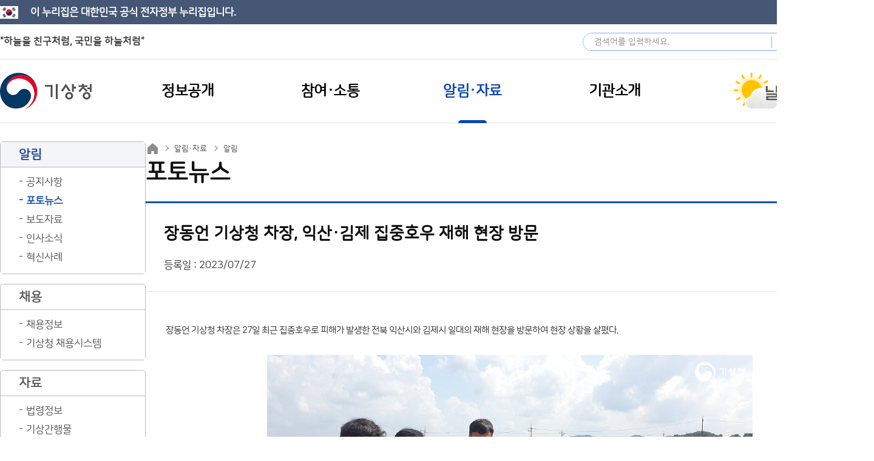

--- FILE ---
content_type: text/html;charset=utf-8
request_url: https://www.kma.go.kr/kma/news/photo.jsp?bid=focus&mode=view&num=1645&page=5&&field1=&text1=&field2=&text2=&field3=&text3=&field4=&text4=&field5=&text5=&field6=&text6=&field7=&text7=&field8=&text8=&field9=&text9=&field10=&text10=&field11=&text11=
body_size: 17004
content:










<!DOCTYPE html>

<html lang="ko">
<head>
<meta charset="utf-8">
<meta http-equiv="X-UA-Compatible" content="IE=edge">
<meta name="format-detection" content="telephone=no, address=no, email=no">
<meta name="viewport" content="width=device-width, user-scalable=yes">
<meta name="robots" content="all">
<meta name="keywords" content="기상청-주요업무, 정보공개, 국민참여, 디지털간행물, 기상청뉴스, 기관소개 안내">
<meta name="description" content="기상청-주요업무, 정보공개, 국민참여, 디지털간행물, 기상청뉴스, 기관소개 안내">
<meta name="author" content="기상청">
<meta name="classification" content="기상청">



	



<title>알림·자료 > 알림 > 포토뉴스 > 상세</title>

<link rel="apple-touch-icon-precomposed" href="/kma/resources/images/common/favicon.ico">
<link rel="shortcut icon" href="/kma/resources/images/common/favicon.ico">

<link rel="stylesheet" type="text/css" href="/kma/resources/css/jquery-ui.css">
<link rel="stylesheet" type="text/css" href="/kma/resources/css/common.css">
<link rel="stylesheet" type="text/css" href="/kma/resources/css/media.css">
<!--[if IE 7]><link rel="stylesheet" type="text/css" href="/kma/resources/css/ie7.css" /><![endif]-->
<!--[if IE 8]><link rel="stylesheet" type="text/css" href="/kma/resources/css/ie8.css" /><![endif]-->
<!--[if IE 9]><link rel="stylesheet" type="text/css" href="/kma/resources/css/ie9.css" /><![endif]-->

<!-- <link rel="stylesheet" href="/kma/resources/css/swiper.css"> -->
<link rel="stylesheet" type="text/css" href="/kma/resources/css/captcha.css">

<script src="/kma/resources/js/jquery-1.11.3.min.js"></script>
<script src="/kma/resources/js/jquery-ui.js"></script>
<script src="/kma/resources/js/common.js"></script>
<script src="/kma/resources/js/clipboard.min.js"></script>
<script src="/kma/resources/js/UserScriptConf.js"></script>
<!-- START OF LOGGER TRACKING SCRIPT -->
<script src="/kma/resources/js/webstats.kma.go.kr.100004.js"></script>
<noscript><img  alt="로그" src="http://webstats.kma.go.kr/tracker.sol.tsp?u=100004&amp;js=N" width="0" height="0" /></noscript>
<!-- END OF LOGGER TRACKING SCRIPT -->
<script src="/kma/neoboard/js/comm.js"></script>

<script src="https://developers.kakao.com/sdk/js/kakao.min.js"></script>

<script>
$(function(){
	$("#container").ready(function(){
		// breadcrumbs 생성
		var html = "";
		
		
		
		
		html += "<a href=\"/kma/news/notice.jsp\">알림·자료</a>";
		
		
		
		html += "<a href=\"/kma/news/notice.jsp\">알림</a>";
		
		
		
		
		$("#container .sub_title .breadcrumbs a:first-child").after(html);
		
		// title 생성
		var titleLabel = "포토뉴스";
		
		$("#container .sub_title h3").html(titleLabel);
		
		var shareTimeOut = "";
		$('.loc_share').on('click focusout', function(e) {
			e.preventDefault();
			var expanded = $(this).attr("aria-expanded");
			if(e.type == "click"){
				if(expanded == "true"){
					$(this).attr("aria-expanded", "false");
				}else{
					$(this).attr("aria-expanded", "true");
				}
				$('.loc_box .share_box').toggle();
			}else if(e.type == "focusout"){
				shareTimeOut = setTimeout(function() {
					$('.loc_box .share_box').hide();
					$('.loc_share').attr("aria-expanded", "true");
				}, 100);
			}
		});
		$('.loc_box .share_box .inbox').on('focusin focusout', function(e) {
			if(e.type == "focusin"){
				clearTimeout(shareTimeOut);
			}else if(e.type == "focusout"){
				shareTimeOut = setTimeout(function() {
					$('.loc_box .share_box').toggle();
					$('.loc_share').attr("aria-expanded", "true");
				}, 100);
			}
		});
		$('.tt.clipboard').attr('data-clipboard-text', window.location.href);
		var clipboard = new ClipboardJS('.tt.clipboard');
		clipboard.on('success', function(e) { alert('주소가 복사되었습니다.')});
		clipboard.on('error', function(e) {});
		
		/* 개발서버 KaKao init 중지 */
		Kakao.init('2e1186b8d91f899fa948ec951d8642ed');
		function kakaoSendLink(title, url) {
			Kakao.Link.sendDefault({
				objectType: 'feed',
				content: {
					title: title,
					description: '기상청',
					imageUrl: 'https://www.kma.go.kr/iphone-shortcut.png',
					imageWidth:1200,
					imageHeight:675,
					link: {
						mobileWebUrl: url,
						webUrl: url
					}
				},
				buttons: [
				{
					title: '자세히 보기',
					link: {
					mobileWebUrl: url,
					webUrl: url
					}
				}
				]
			});
		}
	
		$('.loc_box .share_box > .inbox > a').on('click', function(e) {
			e.preventDefault();
			shareTo($(this).attr('data-to'));
		});
		function shareTo(type) {
			var title = document.title;
			var url = window.location.href;
			if(type == "facebook") {
				window.open('https://www.facebook.com/sharer/sharer.php?u=' + encodeURI(url));	
			} else if(type == "X") {
				
				window.open('https://x.com/intent/tweet?text=' + title + '&url=' + encodeURI(url));	
			} else if(type == "kakao") {
				kakaoSendLink(title, url);
			}
		}
		
		new ClipboardJS('.btn');
		$('.ham li').removeClass('open on');
		$('.ham li > ul').hide();
		
		// 햄버거 메뉴 오픈
		
		
		$("li.000000002453").addClass("on open");
		
		
		
		$("li.000000002454").addClass("on open");
		$("li.000000002454").parent().show();
		
		
		
		$("li.000000002456").parent().show();
		$(".ham.mobile a").removeClass("active");$("li.000000002456").find("a").addClass("active");
		
		
		
		
		$(".mobile_tab_wrap div").on("click", function(){
			if($(this).hasClass("active")) {
				$(this).removeClass("active");
				$(".mobile_tab_wrap ul").hide();
			}else{
				$(this).addClass("active");
				$(".mobile_tab_wrap ul").show();
			}
		});
		$("#container").removeClass("display-none");
	});
});

function do_submit(f) {
	f.submit();
}

function gotoLogin(loginUrl) {
	if (confirm("실명인증이 필요한 서비스입니다. 지금 이동하시겠습니까?")) {
		location.href = loginUrl;
	}
}

</script>

</head>
<body>
	<div id="body_wrap">
			
	
	<div class="eg-nuri-top">
		<h1>이 누리집은 대한민국 공식 전자정부 누리집입니다.</h1>
	</div>
	<div class="skip_nav">
		<a href="#gnavi">메인메뉴 바로가기</a>
		<a href="#container">본문 바로가기</a>
	</div>
	<div class="eg-wrap">
		<!-- 메인 eg-area -->
		<div class="eg-area main">
			<h1>"하늘을 친구처럼, 국민을 하늘처럼"</h1>
		</div>
		<!-- 서브 eg-area -->
		<!-- <div class="eg-area">
			<h1>이 누리집은 대한민국 공식 전자정부 누리집입니다.</h1>
		</div> -->


		<div class="option">
			<div class="sch_form_group">
				<form name="global_sch_form" action="/kma/sch/search.jsp" method="get">
					<label for="global_sch_q">검색어</label>
					<input type="text" id="global_sch_q" name="q" placeholder="검색어를 입력하세요.">
					<input type="submit" id="global_sch_go" name="go" value="검색">
				</form>
			</div>
			<div class="sel lang">
				<div>
					<a href="javascript:void(0);" class="allMenuToggle">사이트맵</a>
					<!-- 사아트맵 -->
					<div class="allMenu">
						<div class="allMenuCont">
							<ul class="allMenuList">
								
								
								<li>
									<div class="site_d1">
										<h2>정보공개</h2>
									</div>
									<div class="con">
										
										
										<div class="lh">
											<a href="javascript:void(0);" class="aml_d2" tabindex="-1">행정정보공개</a>
											<div class="wrap">
											
												<div >
												
												
												
													<a href="/kma/public/adm/system_01.jsp" class="aml_d3">정보공개제도</a>
													
													
													
													
													
													
													
													
													
													
													
													
													
													
													
													
													<ul class="aml_d4">
														
														
														<li><a href="/kma/public/adm/system_01.jsp">- 제도안내</a></li>
														
														
														
														<li><a href="/kma/public/adm/system_02.jsp">- 처리절차</a></li>
														
														
														
														<li><a href="/kma/public/adm/system_03.jsp">- 이의신청</a></li>
														
														
														
														<li><a href="/kma/public/adm/system_04.jsp">- 담당자</a></li>
														
														
														
														<li><a href="/kma/public/adm/system_05.jsp">- 수수료</a></li>
														
														
														
														<li><a href="/kma/public/adm/system_06.jsp">- 비공개정보기준</a></li>
														
														
													</ul>
													
													
												
												
												
												
												
												
												
												
												
												
												
												
												
												
												
												
												
												
												
												
												
												
												
												
												
												
												
												
												
												
												
												
												
												
												
												</div>
											
												<div class="r">
												
												
												
												
												
												
												
													<a href="/kma/public/adm/rnd.jsp" class="aml_d3">연구·용역정보</a>
													
													
													
													
													
													
													
													
													<ul class="aml_d4">
														
														
														<li><a href="/kma/public/adm/rnd.jsp">- 연구·용역정보</a></li>
														
														
														
														<li><a href="/kma/public/adm/policy_research.jsp">- 정책연구</a></li>
														
														
													</ul>
													
													
												
												
												
												
												
													<a href="/kma/public/adm/budget_02.jsp" class="aml_d3">예산·재정정보</a>
													
													
													
													
													
													
													
													
													
													
													<ul class="aml_d4">
														
														
														<li><a href="/kma/public/adm/budget_02.jsp">- 예산·결산 정보</a></li>
														
														
														
														<li><a href="/kma/public/adm/budget_03.jsp">- 월별 수입징수현황</a></li>
														
														
														
														<li><a href="/kma/public/adm/budget_04.jsp">- 월별 지출집행현황</a></li>
														
														
													</ul>
													
													
												
												
												
												
												
												
												
												
												
												
												
												
												
												
												
												
												
												
												
												
												
												
												
												
												
												
												
												</div>
											
												<div class="r">
												
												
												
												
												
												
												
												
												
												
												
												
												
												
												
													<a href="/kma/public/adm/info_list.jsp" class="aml_d3">공문서 정보</a>
													
												
												
												
												
												
													<a href="/kma/public/adm/assembly.jsp" class="aml_d3">국회 관련 정보</a>
													
												
												
												
												
												
													<a href="/kma/public/adm/data.jsp" class="aml_d3">공공데이터 개방</a>
													
												
												
												
												
												
													<a href="https://www.open.go.kr/com/main/mainView.do" class="aml_d3">행정정보공개청구</a>
													
												
												
												
												
												
													<a href="/kma/public/regulation.jsp" class="aml_d3">규제 개혁</a>
													
												
												
												
												
												
													<a href="/kma/public/activeadm_01.jsp" class="aml_d3">적극 행정</a>
													
												
												
												
												</div>
											
											</div>
										</div>
										
										
										
										<div class="lc">
											<a href="javascript:void(0);" class="aml_d2" tabindex="-1">사전정보공개</a>
											<div class="wrap">
											
												<div >
												
												
												
													<a href="/kma/public/adm/open01_01.jsp" class="aml_d3">사전공개</a>
													
													
													
													
													
													
													
													
													
													
													
													
													
													
													
													
													
													
													
													
													<ul class="aml_d4">
														
														
														<li><a href="/kma/public/adm/open01_01.jsp">- 기상정보</a></li>
														
														
														
														<li><a href="/kma/public/adm/open01_02.jsp">- 기후 통계정보</a></li>
														
														
														
														<li><a href="/kma/public/adm/open01_03.jsp">- 태풍 황사정보</a></li>
														
														
														
														<li><a href="/kma/public/adm/open01_04.jsp">- 지진 화산정보</a></li>
														
														
														
														<li><a href="/kma/public/adm/open01_05.jsp">- 기상관측정보</a></li>
														
														
														
														<li><a href="/kma/public/adm/open01_06.jsp">- 재정계약정보</a></li>
														
														
														
														<li><a href="/kma/public/adm/open01_07.jsp">- 행정감시정보</a></li>
														
														
														
														<li><a href="/kma/public/adm/open01_08.jsp">- 공공사무정보</a></li>
														
														
													</ul>
													
													
												
												
												
												
												
													<a href="/kma/public/adm/open02.jsp" class="aml_d3">사전정보공표목록</a>
													
												
												
												
												</div>
											
											</div>
										</div>
										
										
										
										<div class="lc">
											<a href="javascript:void(0);" class="aml_d2" tabindex="-1">청렴정보공개</a>
											<div class="wrap">
											
												<div >
												
												
												
													<a href="/kma/public/integrity_01.jsp" class="aml_d3">청렴자료공개</a>
													
													
													
													
													
													
													
													
													
													
													
													
													<ul class="aml_d4">
														
														
														<li><a href="/kma/public/integrity_01.jsp">- 반부패·청렴현황</a></li>
														
														
														
														<li><a href="/kma/public/integrity_02.jsp">- 감사정보</a></li>
														
														
														
														<li><a href="/kma/public/integrity_03.jsp">- 입찰·계약 현황</a></li>
														
														
														
														<li><a href="/kma/public/integrity_04.jsp">- 업무추진비</a></li>
														
														
													</ul>
													
													
												
												
												
												
												
													<a href="/kma/public/clean_policy_01.jsp" class="aml_d3">정책실명제</a>
													
													
													
													
													
													
													
													
													<ul class="aml_d4">
														
														
														<li><a href="/kma/public/clean_policy_01.jsp">- 실명제 대상 목록</a></li>
														
														
														
														<li><a href="/kma/public/clean_policy_02.jsp">- 국민신청 실명제</a></li>
														
														
													</ul>
													
													
												
												
												
												</div>
											
											</div>
										</div>
										
										
									</div>
								</li>
								
								
								
								<li>
									<div class="site_d1">
										<h2>참여·소통</h2>
									</div>
									<div class="con">
										
										
										<div class="lh">
											<a href="javascript:void(0);" class="aml_d2" tabindex="-1">참여</a>
											<div class="wrap">
											
												<div >
												
												
												
													<a href="/kma/exp/guide.jsp" class="aml_d3">체험학습</a>
													
													
													
													
													
													
													
													
													
													
													<ul class="aml_d4">
														
														
														<li><a href="/kma/exp/guide.jsp">- 체험학습 안내</a></li>
														
														
														
														<li><a href="/kma/exp/programs.jsp">- 체험학습 신청</a></li>
														
														
														
														<li><a href="/kma/exp/my_programs.jsp">- 예약확인&취소</a></li>
														
														
													</ul>
													
													
												
												
												
												
												
												
												
												
												
												
												
												
												
												
												
												
												
												
												
												</div>
											
												<div class="r">
												
												
												
												
												
												
												
													<a href="/kma/citizen/preview.jsp" class="aml_d3">기상청 견학</a>
													
													
													
													
													
													
													
													
													
													
													
													
													
													
													
													
													
													
													
													
													
												
												
												
												
												
													<a href="/kma/citizen/museum.jsp" class="aml_d3">박물관·과학관</a>
													
												
												
												
												
												
													<a href="https://www.kma.go.kr/kids/index.jsp" class="aml_d3">어린이 기상교실</a>
													
												
												
												
												
												
													<a href="https://www.kma.go.kr/eqk_pub" class="aml_d3">지진과학관</a>
													
												
												
												
												</div>
											
											</div>
										</div>
										
										
										
										<div class="lc">
											<a href="javascript:void(0);" class="aml_d2" tabindex="-1">소통</a>
											<div class="wrap">
											
												<div >
												
												
												
													<a href="/kma/citizen/minwon_01.jsp" class="aml_d3">민원·상담</a>
													
													
													
													
													
													
													
													
													
													
													<ul class="aml_d4">
														
														
														<li><a href="/kma/citizen/minwon_01.jsp">- 민원(국민신문고)</a></li>
														
														
														
														<li><a href="/kma/citizen/minwon_02.jsp">- 110채팅상담(권익위)</a></li>
														
														
														
														<li><a href="/kma/citizen/minwon_03.jsp">- 131기상콜센터(날씨상담)</a></li>
														
														
													</ul>
													
													
												
												
												
												
												
												
												
												
												
												
												
												
												
												
												
												</div>
											
												<div class="r">
												
												
												
												
												
												
												
													<a href="/kma/citizen/minwon_04.jsp" class="aml_d3">기상민원</a>
													
												
												
												
												
												
													<a href="/kma/citizen/rop_ombudsman.jsp" class="aml_d3">제안·신고</a>
													
													
													
													
													
													
													
													
													
													
													<ul class="aml_d4">
														
														
														<li><a href="/kma/citizen/rop_ombudsman.jsp">- 청렴옴부즈만</a></li>
														
														
														
														<li><a href="/kma/citizen/rop_proposal.jsp">- 국민제안</a></li>
														
														
														
														<li><a href="/kma/citizen/rop_ebudget.jsp">- 부패신고센터</a></li>
														
														
													</ul>
													
													
												
												
												
												
												
												
												
												</div>
											
												<div class="r">
												
												
												
												
												
												
												
												
												
												
												
												
												
												
												
													<a href="/kma/citizen/hearing.jsp" class="aml_d3">토론</a>
													
													
													
													
													
													
													
													
													<ul class="aml_d4">
														
														
														<li><a href="/kma/citizen/hearing.jsp">- 정책토론</a></li>
														
														
														
														<li><a href="/kma/citizen/discuss.jsp">- 자유토론</a></li>
														
														
													</ul>
													
													
												
												
												
												</div>
											
											</div>
										</div>
										
										
									</div>
								</li>
								
								
								
								<li>
									<div class="site_d1">
										<h2>알림·자료</h2>
									</div>
									<div class="con">
										
										
										<div class="lh">
											<a href="javascript:void(0);" class="aml_d2" tabindex="-1">알림</a>
											<div class="wrap">
											
												<div >
												
												
												
													<a href="/kma/news/notice.jsp" class="aml_d3">공지사항</a>
													
												
												
												
												
												
													<a href="/kma/news/photo.jsp" class="aml_d3">포토뉴스</a>
													
												
												
												
												
												
													<a href="/kma/news/press_01.jsp" class="aml_d3">보도자료</a>
													
													
													
													
													
													
													
													
													<ul class="aml_d4">
														
														
														<li><a href="/kma/news/press_01.jsp">- 본청</a></li>
														
														
														
														<li><a href="/kma/news/press_02.jsp">- 소속기관(각 지방청)</a></li>
														
														
													</ul>
													
													
												
												
												
												
												
												
												
												
												
												
												
												</div>
											
												<div class="r">
												
												
												
												
												
												
												
												
												
												
												
												
												
												
												
													<a href="/kma/news/hr.jsp" class="aml_d3">인사소식</a>
													
												
												
												
												
												
													<a href="/kma/news/innovation.jsp" class="aml_d3">혁신사례</a>
													
												
												
												
												</div>
											
											</div>
										</div>
										
										
										
										<div class="lc">
											<a href="javascript:void(0);" class="aml_d2" tabindex="-1">채용</a>
											<div class="wrap">
											
												<div >
												
												
												
													<a href="/kma/news/recruit.jsp" class="aml_d3">채용정보</a>
													
												
												
												
												
												
													<a href="/kma/news/recruitSystem.jsp" class="aml_d3">기상청 채용시스템</a>
													
												
												
												
												</div>
											
											</div>
										</div>
										
										
										
										<div class="lc">
											<a href="javascript:void(0);" class="aml_d2" tabindex="-1">자료</a>
											<div class="wrap">
											
												<div >
												
												
												
													<a href="/kma/news/law_01.jsp" class="aml_d3">법령정보</a>
													
													
													
													
													
													
													
													
													
													
													
													
													<ul class="aml_d4">
														
														
														<li><a href="/kma/news/law_01.jsp">- 소관법령</a></li>
														
														
														
														<li><a href="/kma/news/law_02.jsp">- 훈령 예규</a></li>
														
														
														
														<li><a href="/kma/news/law_03.jsp">- 고시</a></li>
														
														
														
														<li><a href="/kma/news/law_04.jsp">- 입법예고</a></li>
														
														
													</ul>
													
													
												
												
												
												
												
												
												
												
												
												
												
												
												
												
												
												</div>
											
												<div class="r">
												
												
												
												
												
												
												
													<a href="/kma/news/pub.jsp" class="aml_d3">기상간행물</a>
													
												
												
												
												
												
													<a href="/kma/news/photoExhibition.jsp" class="aml_d3">기상기후 사진전</a>
													
												
												
												
												
												
													<a href="/kma/news/disasterpreventionvideo.jsp" class="aml_d3">재해예방 영상</a>
													
												
												
												
												</div>
											
											</div>
										</div>
										
										
									</div>
								</li>
								
								
								
								<li>
									<div class="site_d1">
										<h2>기관소개</h2>
									</div>
									<div class="con">
										
										
										<div class="lh">
											<a href="javascript:void(0);" class="aml_d2" tabindex="-1">기상청 소개</a>
											<div class="wrap">
											
												<div >
												
												
												
													<a href="/kma/org/intro_vision.jsp" class="aml_d3">기상청 안내</a>
													
													
													
													
													
													
													
													
													
													
													
													
													<ul class="aml_d4">
														
														
														<li><a href="/kma/org/intro_vision.jsp">- 임무·이상</a></li>
														
														
														
														<li><a href="/kma/org/intro_history.jsp">- 연혁</a></li>
														
														
														
														<li><a href="/kma/org/intro.jsp">- 기상청 홍보</a></li>
														
														
														
														<li><a href="/kma/org/intro_mi.jsp">- 기상청 문양</a></li>
														
														
													</ul>
													
													
												
												
												
												
												
												
												
												
												
												
												
												
												
												
												
												
												
												
												
												</div>
											
												<div class="r">
												
												
												
												
												
												
												
													<a href="/kma/org/chief/about_01.jsp" class="aml_d3">청장 소개</a>
													
													
													
													
													
													
													
													
													
													
													
													
													<ul class="aml_d4">
														
														
														<li><a href="/kma/org/chief/about_01.jsp">- 청장 인사말</a></li>
														
														
														
														<li><a href="/kma/org/chief/about_02.jsp">- 주요약력</a></li>
														
														
														
														<li><a href="/kma/org/chief/about_03.jsp">- 일정365</a></li>
														
														
														
														<li><a href="/kma/org/chief/about_04.jsp">- 청장과의 대화</a></li>
														
														
													</ul>
													
													
												
												
												
												
												
												
												
												
												
												
												
												
												
												
												
												</div>
											
												<div class="r">
												
												
												
												
												
												
												
												
												
												
												
													<a href="/kma/org/chief/generation_01.jsp" class="aml_d3">역대 기관장</a>
													
													
													
													
													
													
													
													
													<ul class="aml_d4">
														
														
														<li><a href="/kma/org/chief/generation_01.jsp">- 기상청장/차장</a></li>
														
														
														
														<li><a href="/kma/org/chief/generation_02.jsp">- 기상대장</a></li>
														
														
													</ul>
													
													
												
												
												
												
												
													<a href="/kma/org/deputy.jsp" class="aml_d3">차장 소개</a>
													
												
												
												
												
												
													<a href="/kma/org/system/org_chart.jsp" class="aml_d3">조직·업무안내</a>
													
													
													
													
													
													
													
													
													
													
													
													
													<ul class="aml_d4">
														
														
														<li><a href="/kma/org/system/org_chart.jsp">- 조직도</a></li>
														
														
														
														<li><a href="/kma/org/system/org_affiliated.jsp">- 소속·산하기관</a></li>
														
														
														
														<li><a href="/kma/org/system/org_staff.jsp">- 업무안내</a></li>
														
														
														
														<li><a href="/kma/org/location.jsp">- 찾아오시는 길</a></li>
														
														
													</ul>
													
													
												
												
												
												</div>
											
											</div>
										</div>
										
										
										
										<div class="lc">
											<a href="javascript:void(0);" class="aml_d2" tabindex="-1">주요업무</a>
											<div class="wrap">
											
												<div >
												
												
												
													<a href="/kma/org/introduce.jsp" class="aml_d3">기상업무 소개</a>
													
												
												
												
												
												
													<a href="/kma/org/plan01.jsp" class="aml_d3">중기발전계획</a>
													
												
												
												
												
												
												
												
												
												
												
												
												</div>
											
												<div class="r">
												
												
												
												
												
												
												
												
												
												
												
													<a href="/kma/org/plan02.jsp" class="aml_d3">주요업무계획</a>
													
												
												
												
												
												
													<a href="/kma/org/perf.jsp" class="aml_d3">성과관리</a>
													
												
												
												
												</div>
											
											</div>
										</div>
										
										
									</div>
								</li>
								
								
							</ul>
							<!-- //.allMenuList -->
						</div>
						<!-- //.allMenuCont -->
					</div>
					<!-- // 사이트맵 -->
				</div>
				<a href="javascript:void(0);" title="리스트열기">Language</a>
				<ul class="target">
					<li><a href="https://www.kma.go.kr/neng/index.do" target="_blank" title="새창열림">English</a></li>
					<li><a href="https://www.kma.go.kr/nchn/index.do" target="_blank" title="새창열림">中文</a></li>
					<li><a href="https://www.kma.go.kr/njpn/index.do" target="_blank" title="새창열림">日本語</a></li>
				</ul>
			</div>
		</div>
		
	</div>
	



<!-- S : GNB -->
<div id="header">
	<div class="global_bot_wrap">
		<div class="global_bot">
			<h1>
				<a href="/kma/" class="sprite">기상청</a>
			</h1>
			<div class="ham_btn_wrap mobile">
				<a href="javascript:void(0);" class="ham_btn_search">모바일 검색 버튼</a> 
				<a href="javascript:void(0);" class="ham_btn">모바일 메뉴 버튼</a>
			</div>
			<div class="gnb_wrap">
				<!-- S : GNB -->
				<div class="gnb gnb_bg6" id="gnavi">
					<ul>
						
						<li class="l_title1 tile">
							<a href="/kma/public/adm/system_01.jsp">
								<span>정보공개</span>
							</a>
							<div class="sub_gnb_wrap" style="display: none;">
								<div>
									<ul class="l_list_1 allMenuList">
										
										<li class="on">
											<div class="site_d1">
												<h2>정보공개</h2>
											</div>
											<div class="con">
												
												
												<div class="lh">
													<a href="javascript:void(0);" class="aml_d2" tabindex="-1">행정정보공개</a>
													<div class="wrap">
													
														<div >
														
														
														
															<a href="/kma/public/adm/system_01.jsp" class="aml_d3" target="_self">정보공개제도</a>
															
															
															
															
															
															
															
															
															
															
															
															
															
															
															
															
															<ul class="aml_d4">
																
																
																<li><a href="/kma/public/adm/system_01.jsp" target="_self">- 제도안내</a></li>
																
																
																
																<li><a href="/kma/public/adm/system_02.jsp" target="_self">- 처리절차</a></li>
																
																
																
																<li><a href="/kma/public/adm/system_03.jsp" target="_self">- 이의신청</a></li>
																
																
																
																<li><a href="/kma/public/adm/system_04.jsp" target="_self">- 담당자</a></li>
																
																
																
																<li><a href="/kma/public/adm/system_05.jsp" target="_self">- 수수료</a></li>
																
																
																
																<li><a href="/kma/public/adm/system_06.jsp" target="_self">- 비공개정보기준</a></li>
																
																
															</ul>
															
															
														
														
														
														
														
														
														
														
														
														
														
														
														
														
														
														
														
														
														
														
														
														
														
														
														
														
														
														
														
														
														
														
														
														
														
														</div>
													
														<div class="r">
														
														
														
														
														
														
														
															<a href="/kma/public/adm/rnd.jsp" class="aml_d3" target="_self">연구·용역정보</a>
															
															
															
															
															
															
															
															
															<ul class="aml_d4">
																
																
																<li><a href="/kma/public/adm/rnd.jsp" target="_self">- 연구·용역정보</a></li>
																
																
																
																<li><a href="/kma/public/adm/policy_research.jsp" target="_self">- 정책연구</a></li>
																
																
															</ul>
															
															
														
														
														
														
														
															<a href="/kma/public/adm/budget_02.jsp" class="aml_d3" target="_self">예산·재정정보</a>
															
															
															
															
															
															
															
															
															
															
															<ul class="aml_d4">
																
																
																<li><a href="/kma/public/adm/budget_02.jsp" target="_self">- 예산·결산 정보</a></li>
																
																
																
																<li><a href="/kma/public/adm/budget_03.jsp" target="_self">- 월별 수입징수현황</a></li>
																
																
																
																<li><a href="/kma/public/adm/budget_04.jsp" target="_self">- 월별 지출집행현황</a></li>
																
																
															</ul>
															
															
														
														
														
														
														
														
														
														
														
														
														
														
														
														
														
														
														
														
														
														
														
														
														
														
														
														
														
														</div>
													
														<div class="r">
														
														
														
														
														
														
														
														
														
														
														
														
														
														
														
															<a href="/kma/public/adm/info_list.jsp" class="aml_d3" target="_self">공문서 정보</a>
															
														
														
														
														
														
															<a href="/kma/public/adm/assembly.jsp" class="aml_d3" target="_self">국회 관련 정보</a>
															
														
														
														
														
														
															<a href="/kma/public/adm/data.jsp" class="aml_d3" target="_self">공공데이터 개방</a>
															
														
														
														
														
														
															<a href="https://www.open.go.kr/com/main/mainView.do" class="aml_d3" target="_blank">행정정보공개청구</a>
															
														
														
														
														
														
															<a href="/kma/public/regulation.jsp" class="aml_d3" target="_self">규제 개혁</a>
															
														
														
														
														
														
															<a href="/kma/public/activeadm_01.jsp" class="aml_d3" target="_self">적극 행정</a>
															
														
														
														
														</div>
													
													</div>
												</div>
												
												
												
												<div class="lc">
													<a href="javascript:void(0);" class="aml_d2" tabindex="-1">사전정보공개</a>
													<div class="wrap">
													
														<div >
														
														
														
															<a href="/kma/public/adm/open01_01.jsp" class="aml_d3" target="_self">사전공개</a>
															
															
															
															
															
															
															
															
															
															
															
															
															
															
															
															
															
															
															
															
															<ul class="aml_d4">
																
																
																<li><a href="/kma/public/adm/open01_01.jsp" target="_self">- 기상정보</a></li>
																
																
																
																<li><a href="/kma/public/adm/open01_02.jsp" target="_self">- 기후 통계정보</a></li>
																
																
																
																<li><a href="/kma/public/adm/open01_03.jsp" target="_self">- 태풍 황사정보</a></li>
																
																
																
																<li><a href="/kma/public/adm/open01_04.jsp" target="_self">- 지진 화산정보</a></li>
																
																
																
																<li><a href="/kma/public/adm/open01_05.jsp" target="_self">- 기상관측정보</a></li>
																
																
																
																<li><a href="/kma/public/adm/open01_06.jsp" target="_self">- 재정계약정보</a></li>
																
																
																
																<li><a href="/kma/public/adm/open01_07.jsp" target="_self">- 행정감시정보</a></li>
																
																
																
																<li><a href="/kma/public/adm/open01_08.jsp" target="_self">- 공공사무정보</a></li>
																
																
															</ul>
															
															
														
														
														
														
														
															<a href="/kma/public/adm/open02.jsp" class="aml_d3" target="_self">사전정보공표목록</a>
															
														
														
														
														</div>
													
													</div>
												</div>
												
												
												
												<div class="lc">
													<a href="javascript:void(0);" class="aml_d2" tabindex="-1">청렴정보공개</a>
													<div class="wrap">
													
														<div >
														
														
														
															<a href="/kma/public/integrity_01.jsp" class="aml_d3" target="_self">청렴자료공개</a>
															
															
															
															
															
															
															
															
															
															
															
															
															<ul class="aml_d4">
																
																
																<li><a href="/kma/public/integrity_01.jsp" target="_self">- 반부패·청렴현황</a></li>
																
																
																
																<li><a href="/kma/public/integrity_02.jsp" target="_self">- 감사정보</a></li>
																
																
																
																<li><a href="/kma/public/integrity_03.jsp" target="_self">- 입찰·계약 현황</a></li>
																
																
																
																<li><a href="/kma/public/integrity_04.jsp" target="_self">- 업무추진비</a></li>
																
																
															</ul>
															
															
														
														
														
														
														
															<a href="/kma/public/clean_policy_01.jsp" class="aml_d3" target="_self">정책실명제</a>
															
															
															
															
															
															
															
															
															<ul class="aml_d4">
																
																
																<li><a href="/kma/public/clean_policy_01.jsp" target="_self">- 실명제 대상 목록</a></li>
																
																
																
																<li><a href="/kma/public/clean_policy_02.jsp" target="_self">- 국민신청 실명제</a></li>
																
																
															</ul>
															
															
														
														
														
														</div>
													
													</div>
												</div>
												
												
											</div>
										</li>
										
									</ul>
								</div>
							</div>
						</li>
						
						<li class="l_title1 tile">
							<a href="/kma/exp/guide.jsp">
								<span>참여·소통</span>
							</a>
							<div class="sub_gnb_wrap" style="display: none;">
								<div>
									<ul class="l_list_1 allMenuList">
										
										<li class="on">
											<div class="site_d1">
												<h2>참여·소통</h2>
											</div>
											<div class="con">
												
												
												<div class="lh">
													<a href="javascript:void(0);" class="aml_d2" tabindex="-1">참여</a>
													<div class="wrap">
													
														<div >
														
														
														
															<a href="/kma/exp/guide.jsp" class="aml_d3" target="_self">체험학습</a>
															
															
															
															
															
															
															
															
															
															
															<ul class="aml_d4">
																
																
																<li><a href="/kma/exp/guide.jsp" target="_self">- 체험학습 안내</a></li>
																
																
																
																<li><a href="/kma/exp/programs.jsp" target="_self">- 체험학습 신청</a></li>
																
																
																
																<li><a href="/kma/exp/my_programs.jsp" target="_self">- 예약확인&취소</a></li>
																
																
															</ul>
															
															
														
														
														
														
														
														
														
														
														
														
														
														
														
														
														
														
														
														
														
														</div>
													
														<div class="r">
														
														
														
														
														
														
														
															<a href="/kma/citizen/preview.jsp" class="aml_d3" target="_self">기상청 견학</a>
															
															
															
															
															
															
															
															
															
															
															
															
															
															
															
															
															
															
															
															
															
														
														
														
														
														
															<a href="/kma/citizen/museum.jsp" class="aml_d3" target="_self">박물관·과학관</a>
															
														
														
														
														
														
															<a href="https://www.kma.go.kr/kids/index.jsp" class="aml_d3" target="_blank">어린이 기상교실</a>
															
														
														
														
														
														
															<a href="https://www.kma.go.kr/eqk_pub" class="aml_d3" target="_blank">지진과학관</a>
															
														
														
														
														</div>
													
													</div>
												</div>
												
												
												
												<div class="lc">
													<a href="javascript:void(0);" class="aml_d2" tabindex="-1">소통</a>
													<div class="wrap">
													
														<div >
														
														
														
															<a href="/kma/citizen/minwon_01.jsp" class="aml_d3" target="_self">민원·상담</a>
															
															
															
															
															
															
															
															
															
															
															<ul class="aml_d4">
																
																
																<li><a href="/kma/citizen/minwon_01.jsp" target="_self">- 민원(국민신문고)</a></li>
																
																
																
																<li><a href="/kma/citizen/minwon_02.jsp" target="_self">- 110채팅상담(권익위)</a></li>
																
																
																
																<li><a href="/kma/citizen/minwon_03.jsp" target="_self">- 131기상콜센터(날씨상담)</a></li>
																
																
															</ul>
															
															
														
														
														
														
														
														
														
														
														
														
														
														
														
														
														
														</div>
													
														<div class="r">
														
														
														
														
														
														
														
															<a href="/kma/citizen/minwon_04.jsp" class="aml_d3" target="_self">기상민원</a>
															
														
														
														
														
														
															<a href="/kma/citizen/rop_ombudsman.jsp" class="aml_d3" target="_self">제안·신고</a>
															
															
															
															
															
															
															
															
															
															
															<ul class="aml_d4">
																
																
																<li><a href="/kma/citizen/rop_ombudsman.jsp" target="_self">- 청렴옴부즈만</a></li>
																
																
																
																<li><a href="/kma/citizen/rop_proposal.jsp" target="_self">- 국민제안</a></li>
																
																
																
																<li><a href="/kma/citizen/rop_ebudget.jsp" target="_self">- 부패신고센터</a></li>
																
																
															</ul>
															
															
														
														
														
														
														
														
														
														</div>
													
														<div class="r">
														
														
														
														
														
														
														
														
														
														
														
														
														
														
														
															<a href="/kma/citizen/hearing.jsp" class="aml_d3" target="_self">토론</a>
															
															
															
															
															
															
															
															
															<ul class="aml_d4">
																
																
																<li><a href="/kma/citizen/hearing.jsp" target="_self">- 정책토론</a></li>
																
																
																
																<li><a href="/kma/citizen/discuss.jsp" target="_self">- 자유토론</a></li>
																
																
															</ul>
															
															
														
														
														
														</div>
													
													</div>
												</div>
												
												
											</div>
										</li>
										
									</ul>
								</div>
							</div>
						</li>
						
						<li class="l_title1 tile">
							<a href="/kma/news/notice.jsp">
								<span>알림·자료</span>
							</a>
							<div class="sub_gnb_wrap" style="display: none;">
								<div>
									<ul class="l_list_1 allMenuList">
										
										<li class="on">
											<div class="site_d1">
												<h2>알림·자료</h2>
											</div>
											<div class="con">
												
												
												<div class="lh">
													<a href="javascript:void(0);" class="aml_d2" tabindex="-1">알림</a>
													<div class="wrap">
													
														<div >
														
														
														
															<a href="/kma/news/notice.jsp" class="aml_d3" target="_self">공지사항</a>
															
														
														
														
														
														
															<a href="/kma/news/photo.jsp" class="aml_d3" target="_self">포토뉴스</a>
															
														
														
														
														
														
															<a href="/kma/news/press_01.jsp" class="aml_d3" target="_self">보도자료</a>
															
															
															
															
															
															
															
															
															<ul class="aml_d4">
																
																
																<li><a href="/kma/news/press_01.jsp" target="_self">- 본청</a></li>
																
																
																
																<li><a href="/kma/news/press_02.jsp" target="_self">- 소속기관(각 지방청)</a></li>
																
																
															</ul>
															
															
														
														
														
														
														
														
														
														
														
														
														
														</div>
													
														<div class="r">
														
														
														
														
														
														
														
														
														
														
														
														
														
														
														
															<a href="/kma/news/hr.jsp" class="aml_d3" target="_self">인사소식</a>
															
														
														
														
														
														
															<a href="/kma/news/innovation.jsp" class="aml_d3" target="_self">혁신사례</a>
															
														
														
														
														</div>
													
													</div>
												</div>
												
												
												
												<div class="lc">
													<a href="javascript:void(0);" class="aml_d2" tabindex="-1">채용</a>
													<div class="wrap">
													
														<div >
														
														
														
															<a href="/kma/news/recruit.jsp" class="aml_d3" target="_self">채용정보</a>
															
														
														
														
														
														
															<a href="/kma/news/recruitSystem.jsp" class="aml_d3" target="_self">기상청 채용시스템</a>
															
														
														
														
														</div>
													
													</div>
												</div>
												
												
												
												<div class="lc">
													<a href="javascript:void(0);" class="aml_d2" tabindex="-1">자료</a>
													<div class="wrap">
													
														<div >
														
														
														
															<a href="/kma/news/law_01.jsp" class="aml_d3" target="_self">법령정보</a>
															
															
															
															
															
															
															
															
															
															
															
															
															<ul class="aml_d4">
																
																
																<li><a href="/kma/news/law_01.jsp" target="_self">- 소관법령</a></li>
																
																
																
																<li><a href="/kma/news/law_02.jsp" target="_self">- 훈령 예규</a></li>
																
																
																
																<li><a href="/kma/news/law_03.jsp" target="_self">- 고시</a></li>
																
																
																
																<li><a href="/kma/news/law_04.jsp" target="_self">- 입법예고</a></li>
																
																
															</ul>
															
															
														
														
														
														
														
														
														
														
														
														
														
														
														
														
														
														</div>
													
														<div class="r">
														
														
														
														
														
														
														
															<a href="/kma/news/pub.jsp" class="aml_d3" target="_self">기상간행물</a>
															
														
														
														
														
														
															<a href="/kma/news/photoExhibition.jsp" class="aml_d3" target="_self">기상기후 사진전</a>
															
														
														
														
														
														
															<a href="/kma/news/disasterpreventionvideo.jsp" class="aml_d3" target="_self">재해예방 영상</a>
															
														
														
														
														</div>
													
													</div>
												</div>
												
												
											</div>
										</li>
										
									</ul>
								</div>
							</div>
						</li>
						
						<li class="l_title1 tile">
							<a href="/kma/org/intro_vision.jsp">
								<span>기관소개</span>
							</a>
							<div class="sub_gnb_wrap" style="display: none;">
								<div>
									<ul class="l_list_1 allMenuList">
										
										<li class="on">
											<div class="site_d1">
												<h2>기관소개</h2>
											</div>
											<div class="con">
												
												
												<div class="lh">
													<a href="javascript:void(0);" class="aml_d2" tabindex="-1">기상청 소개</a>
													<div class="wrap">
													
														<div >
														
														
														
															<a href="/kma/org/intro_vision.jsp" class="aml_d3" target="_self">기상청 안내</a>
															
															
															
															
															
															
															
															
															
															
															
															
															<ul class="aml_d4">
																
																
																<li><a href="/kma/org/intro_vision.jsp" target="_self">- 임무·이상</a></li>
																
																
																
																<li><a href="/kma/org/intro_history.jsp" target="_self">- 연혁</a></li>
																
																
																
																<li><a href="/kma/org/intro.jsp" target="_self">- 기상청 홍보</a></li>
																
																
																
																<li><a href="/kma/org/intro_mi.jsp" target="_self">- 기상청 문양</a></li>
																
																
															</ul>
															
															
														
														
														
														
														
														
														
														
														
														
														
														
														
														
														
														
														
														
														
														</div>
													
														<div class="r">
														
														
														
														
														
														
														
															<a href="/kma/org/chief/about_01.jsp" class="aml_d3" target="_self">청장 소개</a>
															
															
															
															
															
															
															
															
															
															
															
															
															<ul class="aml_d4">
																
																
																<li><a href="/kma/org/chief/about_01.jsp" target="_self">- 청장 인사말</a></li>
																
																
																
																<li><a href="/kma/org/chief/about_02.jsp" target="_self">- 주요약력</a></li>
																
																
																
																<li><a href="/kma/org/chief/about_03.jsp" target="_self">- 일정365</a></li>
																
																
																
																<li><a href="/kma/org/chief/about_04.jsp" target="_self">- 청장과의 대화</a></li>
																
																
															</ul>
															
															
														
														
														
														
														
														
														
														
														
														
														
														
														
														
														
														</div>
													
														<div class="r">
														
														
														
														
														
														
														
														
														
														
														
															<a href="/kma/org/chief/generation_01.jsp" class="aml_d3" target="_self">역대 기관장</a>
															
															
															
															
															
															
															
															
															<ul class="aml_d4">
																
																
																<li><a href="/kma/org/chief/generation_01.jsp" target="_self">- 기상청장/차장</a></li>
																
																
																
																<li><a href="/kma/org/chief/generation_02.jsp" target="_self">- 기상대장</a></li>
																
																
															</ul>
															
															
														
														
														
														
														
															<a href="/kma/org/deputy.jsp" class="aml_d3" target="_self">차장 소개</a>
															
														
														
														
														
														
															<a href="/kma/org/system/org_chart.jsp" class="aml_d3" target="_self">조직·업무안내</a>
															
															
															
															
															
															
															
															
															
															
															
															
															<ul class="aml_d4">
																
																
																<li><a href="/kma/org/system/org_chart.jsp" target="_self">- 조직도</a></li>
																
																
																
																<li><a href="/kma/org/system/org_affiliated.jsp" target="_self">- 소속·산하기관</a></li>
																
																
																
																<li><a href="/kma/org/system/org_staff.jsp" target="_self">- 업무안내</a></li>
																
																
																
																<li><a href="/kma/org/location.jsp" target="_self">- 찾아오시는 길</a></li>
																
																
															</ul>
															
															
														
														
														
														</div>
													
													</div>
												</div>
												
												
												
												<div class="lc">
													<a href="javascript:void(0);" class="aml_d2" tabindex="-1">주요업무</a>
													<div class="wrap">
													
														<div >
														
														
														
															<a href="/kma/org/introduce.jsp" class="aml_d3" target="_self">기상업무 소개</a>
															
														
														
														
														
														
															<a href="/kma/org/plan01.jsp" class="aml_d3" target="_self">중기발전계획</a>
															
														
														
														
														
														
														
														
														
														
														
														
														</div>
													
														<div class="r">
														
														
														
														
														
														
														
														
														
														
														
															<a href="/kma/org/plan02.jsp" class="aml_d3" target="_self">주요업무계획</a>
															
														
														
														
														
														
															<a href="/kma/org/perf.jsp" class="aml_d3" target="_self">성과관리</a>
															
														
														
														
														</div>
													
													</div>
												</div>
												
												
											</div>
										</li>
										
									</ul>
								</div>
							</div>
						</li>
						
					</ul>
					<a href="https://www.weather.go.kr/w/index.do" class="" target="_blank" title="새창열림"> 
						<span>
							<img src="/kma/resources/images/common/icon_weather_nuri.png" alt="날씨누리" title="새창열림">
						</span>
					</a>
				</div>
				<!-- E : GNB -->

				<!-- ham = hamburger = gnb_m -->

				<!-- E : ham -->
			</div>
		</div>
		<!-- ham = hamburger = gnb_m -->
		<div class="ham mobile">
			<div class="ham_top_wrap">
				<a href="/kma/" class="home"><span>홈</span></a>
				<div class="option">
					<div class="sel lang">
						<a href="javascript:void(0);">Language</a>
						<ul class="target">
							<li><a href="https://www.kma.go.kr/neng/index.do">English</a></li>
							<li><a href="https://www.kma.go.kr/nchn/index.do">中文</a></li>
							<li><a href="https://www.kma.go.kr/njpn/index.do">日本語</a></li>
						</ul>
						<span class="arr"></span>
					</div>
					<div class="sel wd">
						<a href="https://www.weather.go.kr/w/index.do" target="_blank" title="날씨누리 새창열림">날씨누리</a>
					</div>
				</div>
				<a href="javascript:void(0);" class="ham_close" style="display: inline;"><span>햄버거메뉴 닫기</span></a>

			</div>
			<ul>
				
				
				
					
					<li class="l_title1 000000002369"><a href="/kma/public/adm/system_01.jsp"><span>정보공개</span></a> 
						
						<ul class="l_list_1">
							
							
							<li class="000000002370"><a href="/kma/public/adm/system_01.jsp"><span>행정정보공개</span></a>
								
								<ul>
								
								
									<li class="000000002371"><a href="/kma/public/adm/system_01.jsp"><span>정보공개제도</span></a>
									
										
										
										
									
									</li>
								
								
								
									<li class="000000002378"><a href="/kma/public/adm/rnd.jsp"><span>연구·용역정보</span></a>
									
										
										
										
									
									</li>
								
								
								
									<li class="000000002381"><a href="/kma/public/adm/budget_02.jsp"><span>예산·재정정보</span></a>
									
										
										
										
									
									</li>
								
								
								
									<li class="000000002386"><a href="/kma/public/adm/info_list.jsp"><span>공문서 정보</span></a>
									
									</li>
								
								
								
									<li class="000000002387"><a href="/kma/public/adm/assembly.jsp"><span>국회 관련 정보</span></a>
									
									</li>
								
								
								
									<li class="000000002388"><a href="/kma/public/adm/data.jsp"><span>공공데이터 개방</span></a>
									
									</li>
								
								
								
									<li class="000000002389"><a href="https://www.open.go.kr/com/main/mainView.do"><span>행정정보공개청구</span></a>
									
									</li>
								
								
								
									<li class="000000002390"><a href="/kma/public/regulation.jsp"><span>규제 개혁</span></a>
									
									</li>
								
								
								
									<li class="000000002391"><a href="/kma/public/activeadm_01.jsp"><span>적극 행정</span></a>
									
									</li>
								
								
								</ul>
								
								</li>
							
							
							
							<li class="000000002392"><a href="/kma/public/adm/open01_01.jsp"><span>사전정보공개</span></a>
								
								<ul>
								
								
									<li class="000000002393"><a href="/kma/public/adm/open01_01.jsp"><span>사전공개</span></a>
									
										
										
										
									
									</li>
								
								
								
									<li class="000000002402"><a href="/kma/public/adm/open02.jsp"><span>사전정보공표목록</span></a>
									
									</li>
								
								
								</ul>
								
								</li>
							
							
							
							<li class="000000002403"><a href="/kma/public/integrity_01.jsp"><span>청렴정보공개</span></a>
								
								<ul>
								
								
									<li class="000000002404"><a href="/kma/public/integrity_01.jsp"><span>청렴자료공개</span></a>
									
										
										
										
									
									</li>
								
								
								
									<li class="000000002409"><a href="/kma/public/clean_policy_01.jsp"><span>정책실명제</span></a>
									
										
										
										
									
									</li>
								
								
								</ul>
								
								</li>
							
							
						</ul>
						
					</li>
				
				
				
					
					<li class="l_title2 000000002412"><a href="/kma/exp/guide.jsp"><span>참여·소통</span></a> 
						
						<ul class="l_list_2">
							
							
							<li class="000000002413"><a href="/kma/exp/guide.jsp"><span>참여</span></a>
								
								<ul>
								
								
									<li class="000000002414"><a href="/kma/exp/guide.jsp"><span>체험학습</span></a>
									
										
										
										
									
									</li>
								
								
								
									<li class="000000002423"><a href="/kma/citizen/preview.jsp"><span>기상청 견학</span></a>
									
										
										
										
									
									</li>
								
								
								
									<li class="000000002437"><a href="/kma/citizen/museum.jsp"><span>박물관·과학관</span></a>
									
									</li>
								
								
								
									<li class="000000002438"><a href="https://www.kma.go.kr/kids/index.jsp"><span>어린이 기상교실</span></a>
									
									</li>
								
								
								
									<li class="000000002439"><a href="https://www.kma.go.kr/eqk_pub"><span>지진과학관</span></a>
									
									</li>
								
								
								</ul>
								
								</li>
							
							
							
							<li class="000001002440"><a href="/kma/citizen/minwon_01.jsp"><span>소통</span></a>
								
								<ul>
								
								
									<li class="000000002441"><a href="/kma/citizen/minwon_01.jsp"><span>민원·상담</span></a>
									
										
										
										
									
									</li>
								
								
								
									<li class="000000002445"><a href="/kma/citizen/minwon_04.jsp"><span>기상민원</span></a>
									
									</li>
								
								
								
									<li class="000000002446"><a href="/kma/citizen/rop_ombudsman.jsp"><span>제안·신고</span></a>
									
										
										
										
									
									</li>
								
								
								
									<li class="000000002450"><a href="/kma/citizen/hearing.jsp"><span>토론</span></a>
									
										
										
										
									
									</li>
								
								
								</ul>
								
								</li>
							
							
						</ul>
						
					</li>
				
				
				
					
					<li class="l_title3 000000002453"><a href="/kma/news/notice.jsp"><span>알림·자료</span></a> 
						
						<ul class="l_list_3">
							
							
							<li class="000000002454"><a href="/kma/news/notice.jsp"><span>알림</span></a>
								
								<ul>
								
								
									<li class="000000002455"><a href="/kma/news/notice.jsp"><span>공지사항</span></a>
									
									</li>
								
								
								
									<li class="000000002456"><a href="/kma/news/photo.jsp"><span>포토뉴스</span></a>
									
									</li>
								
								
								
									<li class="000000002457"><a href="/kma/news/press_01.jsp"><span>보도자료</span></a>
									
										
										
										
									
									</li>
								
								
								
									<li class="000004002460"><a href="/kma/news/hr.jsp"><span>인사소식</span></a>
									
									</li>
								
								
								
									<li class="000005002461"><a href="/kma/news/innovation.jsp"><span>혁신사례</span></a>
									
									</li>
								
								
								</ul>
								
								</li>
							
							
							
							<li class="000000002462"><a href="/kma/news/recruit.jsp"><span>채용</span></a>
								
								<ul>
								
								
									<li class="000000002463"><a href="/kma/news/recruit.jsp"><span>채용정보</span></a>
									
									</li>
								
								
								
									<li class="000000002464"><a href="/kma/news/recruitSystem.jsp"><span>기상청 채용시스템</span></a>
									
									</li>
								
								
								</ul>
								
								</li>
							
							
							
							<li class="000000002465"><a href="/kma/news/law_01.jsp"><span>자료</span></a>
								
								<ul>
								
								
									<li class="000000002466"><a href="/kma/news/law_01.jsp"><span>법령정보</span></a>
									
										
										
										
									
									</li>
								
								
								
									<li class="000000002471"><a href="/kma/news/pub.jsp"><span>기상간행물</span></a>
									
									</li>
								
								
								
									<li class="000000002472"><a href="/kma/news/photoExhibition.jsp"><span>기상기후 사진전</span></a>
									
									</li>
								
								
								
									<li class="000000002473"><a href="/kma/news/disasterpreventionvideo.jsp"><span>재해예방 영상</span></a>
									
									</li>
								
								
								</ul>
								
								</li>
							
							
						</ul>
						
					</li>
				
				
				
					
					<li class="l_title4 000000002474"><a href="/kma/org/intro_vision.jsp"><span>기관소개</span></a> 
						
						<ul class="l_list_4">
							
							
							<li class="000000002475"><a href="/kma/org/intro_vision.jsp"><span>기상청 소개</span></a>
								
								<ul>
								
								
									<li class="000000002476"><a href="/kma/org/intro_vision.jsp"><span>기상청 안내</span></a>
									
										
										
										
									
									</li>
								
								
								
									<li class="000000002481"><a href="/kma/org/chief/about_01.jsp"><span>청장 소개</span></a>
									
										
										
										
									
									</li>
								
								
								
									<li class="000000002486"><a href="/kma/org/chief/generation_01.jsp"><span>역대 기관장</span></a>
									
										
										
										
									
									</li>
								
								
								
									<li class="000000002489"><a href="/kma/org/deputy.jsp"><span>차장 소개</span></a>
									
									</li>
								
								
								
									<li class="000000002490"><a href="/kma/org/system/org_chart.jsp"><span>조직·업무안내</span></a>
									
										
										
										
									
									</li>
								
								
								</ul>
								
								</li>
							
							
							
							<li class="000000002495"><a href="/kma/org/plan01.jsp"><span>주요업무</span></a>
								
								<ul>
								
								
									<li class="000000002496"><a href="/kma/org/introduce.jsp"><span>기상업무 소개</span></a>
									
									</li>
								
								
								
									<li class="000000002497"><a href="/kma/org/plan01.jsp"><span>중기발전계획</span></a>
									
									</li>
								
								
								
									<li class="000000002498"><a href="/kma/org/plan02.jsp"><span>주요업무계획</span></a>
									
									</li>
								
								
								
									<li class="000000002499"><a href="/kma/org/perf.jsp"><span>성과관리</span></a>
									
									</li>
								
								
								</ul>
								
								</li>
							
							
						</ul>
						
					</li>
				
				
			</ul>
		</div>
		<!-- E : ham -->
	</div>
	<!-- //.global -->
</div>
<!-- //#header -->
<!-- S : GNB -->


		<div id="sub_wrap">
			
			




<div class="sub_top_wrap sub_top_type1">
	<div class="loc_wrap">
		<div class="loc_l">
			
				
			
				
			
				
					
						
			<div class="loc_1 loc">
				<h3 class="active">알림</h3>
				<ul class="link_list">
					
					<li>
						<a href="/kma/news/notice.jsp" target="_self" >공지사항</a>
					</li>
					
					<li>
						<a href="/kma/news/photo.jsp" target="_self"  class="active">포토뉴스</a>
					</li>
					
					<li>
						<a href="/kma/news/press_01.jsp" target="_self" >보도자료</a>
					</li>
					
					<li>
						<a href="/kma/news/hr.jsp" target="_self" >인사소식</a>
					</li>
					
					<li>
						<a href="/kma/news/innovation.jsp" target="_self" >혁신사례</a>
					</li>
					
				</ul>
			</div>
					
						
			<div class="loc_2 loc">
				<h3>채용</h3>
				<ul class="link_list">
					
					<li>
						<a href="/kma/news/recruit.jsp" target="_self" >채용정보</a>
					</li>
					
					<li>
						<a href="/kma/news/recruitSystem.jsp" target="_self" >기상청 채용시스템</a>
					</li>
					
				</ul>
			</div>
					
						
			<div class="loc_3 loc">
				<h3>자료</h3>
				<ul class="link_list">
					
					<li>
						<a href="/kma/news/law_01.jsp" target="_self" >법령정보</a>
					</li>
					
					<li>
						<a href="/kma/news/pub.jsp" target="_self" >기상간행물</a>
					</li>
					
					<li>
						<a href="/kma/news/photoExhibition.jsp" target="_self" >기상기후 사진전</a>
					</li>
					
					<li>
						<a href="/kma/news/disasterpreventionvideo.jsp" target="_self" >재해예방 영상</a>
					</li>
					
				</ul>
			</div>
					
				
			
				
			
		</div>
		<!-- //.loc_l -->

	</div>
</div>
<!-- //.sub_top_wrap -->


			
			




<script>
	$(function(){
		$('#schFrom').on('change', function() {
			applyPeriodFrom();
		});
		$('#schTo').on('change', function() {
			applyPeriodTo();
		});
		var period = 1000 * 60 * 60 * 24 * 365;
		function applyPeriodFrom() {
			var fromDt = new Date($('#schFrom').val());
			var toDt = new Date($('#schTo').val());
			if (toDt.getTime() - fromDt.getTime() > period
					|| fromDt.getTime() > toDt.getTime()) {
				toDt.setTime(fromDt.getTime() + period);

				$('#schTo').val(
						moment(toDt).format('YYYY-MM-DD'));
			}
		}
		function applyPeriodTo() {
			var fromDt = new Date($('#schFrom').val());
			var toDt = new Date($('#schTo').val());
			if (toDt.getTime() - fromDt.getTime() > period
					|| fromDt.getTime() > toDt.getTime()) {
				fromDt.setTime(toDt.getTime() - period);

				$('#schFrom').val(
						moment(fromDt).format('YYYY-MM-DD'));
			}
		}

	});
	
</script>

<div id="container">
	<div class="sub_title">
		<div class="breadcrumbs">
			<a href="/kma" class="home">홈</a>
		</div>
		<h3></h3>
		<div class="loc_box">
			<div>
				<ul>
					<li>
						<a href="#share" class="loc_share" aria-expanded="false"><span>공유</span></a>
						<div class="share_box">
							<div class="inbox">
								<a href="#" class="fb" aria-label="페이스북" data-to="facebook"><span class="v-hidden">페이스북</span></a>
								<a href="#" class="x" aria-label="엑스" data-to="X"><span class="v-hidden">엑스</span></a>
								<a href="#" class="kk" aria-label="카카오" data-to="kakao"><span class="v-hidden">카카오</span></a>
								<a href="#" class="tt clipboard" aria-label="주소복사" data-clipboard-text=""><span class="v-hidden">주소복사</span></a>
								<span class="arr"></span>
							</div>
						</div>
					</li>
					<li class="pc"><a href="#print" class="loc_print" onclick="window.print();"><span>출력</span></a></li>
				</ul>
			</div>
		</div>
	</div>

	<!-- content :Start -->
	<div class="contents">
		








<script src="/kma/neoboard/js/comm.js"></script>
<script>
//<!--
		var arrResizeImage = new Array();
		var maxWidth = 350;
		window.onload = function() {
			for(var i = 0 ; i < arrResizeImage.length ;  i++){
				var img  =arrResizeImage[i];
				var oHeight = img.height;
				var oWidth = img.width;
				if(oWidth > maxWidth) {
					img.width = maxWidth;
					img.height = oHeight * (maxWidth / oWidth);
				}
			}
		};

function popImage(link, title) {
	var url = "/kma/neoboard/skin/focus/popImage.jsp?image=" + escape(link) +"&title=" +title;
	var win = window.open(url , "neoboardimagewin","width=610, height=450, scrollbars=yes, resizable=yes");
	win.focus();
}
function passwdPop(url, mode) {		
	if(mode == "edit") {
		
			alert("로그인 후 이용 가능하십니다.");	
		
	} else if ( mode == "delete" ) {
		
			alert("로그인 후 이용 가능하십니다.");	
		
	}
}
//-->
</script>










	<div class="gap10"></div>
	<div class="bbs_view">
		<div class="bbs_view_tit">
			<h3>장동언 기상청 차장, 익산·김제 집중호우 재해 현장 방문</h3>
			<div class="tit_info">
				<span class="writer">
					
					<em>등록일 : 2023/07/27</em>
				</span>
				<span class="hit"><strong>조회수</strong>
					
						
						4581
					
				</span>
			</div>
		</div>
		<div class="bbs_view_body">
			
			
			
			<!-- END CONTENT -->
			
				
					<div><div style="text-align: center;">
   <p style="text-align: justify; line-height: 1.8em; letter-spacing: -1px; font-size: 15px; -ms-word-break: break-all;">&nbsp;장동언 기상청 차장은 27일 최근 집중호우로 피해가 발생한 전북 익산시와 김제시 일대의 재해 현장을 방문하여 현장 상황을 살폈다.</p>
   <p>
      <br />
   </p>
   <p>
      <img src="/upload/cheditorupload/20230727174059_gleoynsu.jpg" alt="photonews_1.jpg" style="장동언 기상청 차장이 익산시 재해 현장을 방문하여 피해 상황을 살펴보는 사진;" />
   </p>
   <p>
      <br />
   </p>
   <p>
      <img alt="공공누리(4유형) 공공저작물 자유허용: 출처표시, 상업적 이용금지, 변경금지" src="/upload/cheditorupload/20220121141621_lisbxizp.png" />
   </p>
</div>
</div>
				 
				
			
		</div>
	</div>

	
	<div class="bbs_view_filedown">
		<span class="th">첨부파일</span>
		<div class="td">
			
				
					
						
						
						<p><a target="_parent" href="/kma/servlet/NeoboardProcess?mode=download&amp;bid=focus&amp;num=1645&amp;fno=1&amp;callback=https%3a%2f%2fwww.kma.go.kr%2fkma%2fnews%2fphoto.jsp&amp;ses=USERSESSION&amp;k=ATC202307271743221_9b3af09e-7e99-4d9e-bd5d-6a0e0cafbf80.jpg" title="새창열림"><span class="cloud sprite"></span>
							<span><br class="mobile">익산·김제 집중호우 재해 현장 방문.jpg (크기:0.173MB , 다운로드:324)</span>
						</a>
						
							
						</p>
					
				
				
			
		</div>
	</div>

	
		

	<div class="btn_wrap">
		
 
	<div class="sns">
		<a href="#" data-sns="fa" title="새창으로 열림" class="sns_fb" aria-label="페이스북"><span class="v-hidden">페이스북</span></a>
		<a href="#" data-sns="X" title="새창으로 열림" class="sns_x" aria-label="엑스"><span class="v-hidden">엑스</span></a>
	</div>
	<script>
	//<!--
	(function($, window, document) {
		
		$('.sns_fb, .sns_tw').on('click', function(e) {
			e.preventDefault();
			var type = $(this).attr('data-sns');
			sendSNS(type, "%EA%B8%B0%EC%83%81%EC%B2%AD", "%EC%9E%A5%EB%8F%99%EC%96%B8+%EA%B8%B0%EC%83%81%EC%B2%AD+%EC%B0%A8%EC%9E%A5%2C+%EC%9D%B5%EC%82%B0%C2%B7%EA%B9%80%EC%A0%9C+%EC%A7%91%EC%A4%91%ED%98%B8%EC%9A%B0+%EC%9E%AC%ED%95%B4+%ED%98%84%EC%9E%A5+%EB%B0%A9%EB%AC%B8");
		});
	})(jQuery, window, document);
	//-->	
	</script>
			

<script>
function sendSNS(type, snsTag, snsTitle){

	var sendUrl;
	var shortUrl = window.location.href;

	switch(type){
		// 트위터 > 엑스
		case "X":
			sendUrl = 'http://x.com/home?status='+snsTitle+':'+encodeURIComponent(shortUrl);
			break;
		// 페이스북
		case "fa":
			sendUrl = 'http://www.facebook.com/sharer.php?u='+encodeURIComponent(shortUrl)+'&t='+snsTitle;
			break;
	}
	if((typeof sendUrl != "undefined") && sendUrl != ""){
		window.open(sendUrl,"SNS_POP","width=1024, height=800");
	}
}
</script>
		<a href="https://www.kma.go.kr/kma/news/photo.jsp?bid=focus&amp;ses=&amp;&amp;from=2025-10-26&amp;to=2026-01-26&amp;page=5&amp;num=1645&amp;mode=list" class="btn_large btn_blue">목록보기</a>
	</div>
	
	
	
	
	<div class="bbs_view_prevnext">
		<div class="prev">
			<span>이전글</span>
			
				
					
					<a href="https://www.kma.go.kr/kma/news/photo.jsp?num=1646&amp;bid=focus&amp;mode=view&amp;ses=USERSESSION&amp;&amp;from=2025-10-26&amp;to=2026-01-26&amp;page=5&amp;num=1645">유희동 기상청장, 논산 집중호우 피해 현장 방문<span class="date">2023/07/28</span></a>
				
				
			
		</div>
		<div class="next">
			<span>다음글</span>
			
				
					
					<a href="https://www.kma.go.kr/kma/news/photo.jsp?num=1644&amp;bid=focus&amp;mode=view&amp;ses=USERSESSION&amp;&amp;from=2025-10-26&amp;to=2026-01-26&amp;page=5&amp;num=1645">유희동 기상청장, 충남 중남부 집중호우 재해 현장 방문<span class="date">2023/07/20</span></a>
				
				
			
		</div>
	</div>


	</div>
	<!-- //#contents -->

	<!-- content :End -->
</div>

		</div>
		
	
	<div id="footer">
		<span class="f_line mobile"></span>
		<a href="" class="f_semicircle mobile"><strong>기상청 관련 누리집</strong> <span>펼치기</span></a>
		<div class="f_bot_wrap">
			<div class="f_bot">				
				<div class="f_1st pc">
					<div class="f_con_mid">
						<ul>
							<li>
								<a href="javascript:void(0);" title="열기">소속기관</a>
								<ul class="link_list" style="display: none;">
									<li><a href="http://www.kma.go.kr/metropolitan/html/main/index.jsp" target="_blank" title="새창열림">수도권기상청</a></li>
									<li><a href="http://www.kma.go.kr/busan/html/main/index.jsp" target="_blank" title="새창열림">부산지방기상청</a></li>
									<li><a href="http://www.kma.go.kr/gwangju/html/main/index.jsp" target="_blank" title="새창열림">광주지방기상청</a></li>
									<li><a href="http://www.kma.go.kr/gangwon/html/main/index.jsp" target="_blank" title="새창열림">강원지방기상청</a></li>
									<li><a href="http://www.kma.go.kr/daejeon/html/main/index.jsp" target="_blank" title="새창열림">대전지방기상청</a></li>
									<li><a href="http://www.kma.go.kr/daegu/html/main/index.jsp" target="_blank" title="새창열림">대구지방기상청</a></li>
									<li><a href="http://www.kma.go.kr/jeju/html/main/index.jsp" target="_blank" title="새창열림">제주지방기상청</a></li>
									<li><a href="http://www.kma.go.kr/cheongju/html/main/index.jsp" target="_blank" title="새창열림">청주기상지청</a></li>
									<li><a href="http://www.kma.go.kr/jeonju/html/main/index.jsp" target="_blank" title="새창열림">전주기상지청</a></li>
									<li><a href="http://www.kma.go.kr/nmc/html/main/index.jsp" target="_blank" title="새창열림">수치예보센터</a></li>
									<li><a href="http://www.kma.go.kr/mhi" target="_blank" title="새창열림">기상기후인재개발원</a></li>
									<li><a href="http://nmsc.kma.go.kr" target="_blank" title="새창열림">국가기상위성센터</a></li>
									<li><a href="http://amo.kma.go.kr" target="_blank" title="새창열림">항공기상청</a></li>
									<li><a href="http://www.nims.go.kr/" target="_blank" title="새창열림">국립기상과학원</a></li>
									<li><a href="http://radar.kma.go.kr" target="_blank" title="새창열림">기상레이더센터</a></li>
									<li><a href="http://www.kma.go.kr/super" target="_blank" title="새창열림">국가기상슈퍼컴퓨터센터</a></li>									
								</ul>
								<span class="arr"></span>
							</li>
							<li><a href="javascript:void(0);" title="열기">방재유관기관</a>
								<ul class="link_list" style="display: none;">
									<li><a href="http://119.seoul.go.kr/" target="_blank" title="새창열림">서울종합방재센터</a></li>
									<li><a href="http://www.ndmi.go.kr" target="_blank" title="새창열림">국립재난안전연구원</a></li>
									<li><a href="http://www.hrfco.go.kr/" target="_blank" title="새창열림">한강홍수통제소</a></li>
									<li><a href="http://www.mois.go.kr/frt/a01/frtMain.do" target="_blank" title="새창열림">중앙재난안전대책본부</a></li>
									<li><a href="http://www.airkorea.or.kr" target="_blank" title="새창열림">대기오염도실시간공개</a></li>
									<li><a href="http://www.wamis.go.kr" target="_blank" title="새창열림">국가수자원관리종합정보시스템</a></li>	
									<li><a href="http://d.kbs.co.kr" target="_blank" title="새창열림">KBS재난포털</a></li>	
								</ul>
								<span class="arr"></span>
							</li>
							<li><a href="javascript:void(0);" title="열기">주요행정기관</a>
								<ul class="link_list" style="display: none;">
									<li><a href="http://www.president.go.kr/" target="_blank" title="새창열림">대한민국 대통령실</a></li>
									<li><a href="http://www.opm.go.kr/" target="_blank" title="새창열림">국무총리실</a></li>
									<li><a href="http://www.bai.go.kr/" target="_blank" title="새창열림">감사원</a></li>
									<li><a href="http://www.nis.go.kr/" target="_blank" title="새창열림">국가정보원</a></li>
									<li><a href="http://www.kcc.go.kr/" target="_blank" title="새창열림">방송미디어통신위원회</a></li>
									<li><a href="http://www.humanrights.go.kr/" target="_blank" title="새창열림">국가인권위원회</a></li>
									<li><a href="http://www.ftc.go.kr/" target="_blank" title="새창열림">공정거래위원회</a></li>
									<li><a href="http://www.fsc.go.kr/" target="_blank" title="새창열림">금융위원회</a></li>
									<li><a href="http://www.acrc.go.kr/" target="_blank" title="새창열림">국민권익위원회</a></li>
									<li><a href="http://nas.na.go.kr/" target="_blank" title="새창열림">국회사무처</a></li>
									<li class="devide"><a href="javascript:void(0);" title="[ 19부 ]">[ 19부 ]</a></li>
									<li><a href="http://www.moef.go.kr/" target="_blank" title="새창열림">기획재정부</a></li>
									<li><a href="http://www.msit.go.kr/" target="_blank" title="새창열림">과학기술정보통신부</a></li>
									<li><a href="http://www.moe.go.kr/" target="_blank" title="새창열림">교육부</a></li>
									<li><a href="http://www.mofat.go.kr" target="_blank" title="새창열림">외교부</a></li>
									<li><a href="http://www.unikorea.go.kr/" target="_blank" title="새창열림">통일부</a></li>
									<li><a href="http://www.moj.go.kr/" target="_blank" title="새창열림">법무부</a></li>
									<li><a href="http://www.mnd.go.kr/" target="_blank" title="새창열림">국방부</a></li>
									<li><a href="http://www.mois.go.kr/" target="_blank" title="새창열림">행정안전부</a></li>
									<li><a href="http://www.mpva.go.kr/" target="_blank" title="새창열림">국가보훈부</a></li>
									<li><a href="http://www.mcst.go.kr/" target="_blank" title="새창열림">문화체육관광부</a></li>
									<li><a href="http://www.mafra.go.kr/" target="_blank" title="새창열림">농림축산식품부</a></li>
									<li><a href="http://motir.go.kr" target="_blank" title="새창열림">산업통상부</a></li>
									<li><a href="http://www.mohw.go.kr/" target="_blank" title="새창열림">보건복지부</a></li>
									<li><a href="http://www.me.go.kr/" target="_blank" title="새창열림">기후에너지환경부</a></li>
									<li><a href="http://www.moel.go.kr/" target="_blank" title="새창열림">고용노동부</a></li>
									<li><a href="http://www.mogef.go.kr/" target="_blank" title="새창열림">성평등가족부</a></li>
									<li><a href="http://www.molit.go.kr/" target="_blank" title="새창열림">국토교통부</a></li>
									<li><a href="http://www.mof.go.kr/" target="_blank" title="새창열림">해양수산부</a></li>
									<li><a href="http://www.smba.go.kr/" target="_blank" title="새창열림">중소벤처기업부</a></li>
									<li class="devide"><a href="javascript:void(0);" title="[ 5처 ]">[ 5처 ]</a></li>		
									<li><a href="http://www.mpm.go.kr" target="_blank" title="새창열림">인사혁신처</a></li>
									<li><a href="http://www.moleg.go.kr/" target="_blank" title="새창열림">법제처</a></li>
									<li><a href="http://www.mfds.go.kr/" target="_blank" title="새창열림">식품의약품안전처</a></li>			
									<li><a href="http://www.moip.go.kr/" target="_blank" title="새창열림">지식재산처</a></li>
									<li><a href="http://kostat.go.kr/" target="_blank" title="새창열림">국가데이터처</a></li>
									<li class="devide"><a href="javascript:void(0);" title="[ 18청 ]">[ 18청 ]</a></li>
									<li><a href="http://www.nts.go.kr/" target="_blank" title="새창열림">국세청</a></li>
									<li><a href="http://www.customs.go.kr/" target="_blank" title="새창열림">관세청</a></li>
									<li><a href="http://www.pps.go.kr/" target="_blank" title="새창열림">조달청</a></li>									
									<li><a href="http://oka.go.kr/" target="_blank" title="새창열림">재외동포청</a></li>
									<li><a href="http://www.spo.go.kr/" target="_blank" title="새창열림">검찰청</a></li>
									<li><a href="http://www.mma.go.kr/" target="_blank" title="새창열림">병무청</a></li>
									<li><a href="http://www.dapa.go.kr/" target="_blank" title="새창열림">방위사업청</a></li>
									<li><a href="http://www.police.go.kr/" target="_blank" title="새창열림">경찰청</a></li>
									<li><a href="http://www.nfa.go.kr/nfa/" target="_blank" title="새창열림">소방청</a></li>
									<li><a href="http://www.khs.go.kr" target="_blank" title="새창열림">국가유산청</a></li>
									<li><a href="http://www.rda.go.kr/" target="_blank" title="새창열림">농촌진흥청</a></li>
									<li><a href="http://www.forest.go.kr/" target="_blank" title="새창열림">산림청</a></li>									
									<li><a href="http://www.kdca.go.kr" target="_blank" title="새창열림">질병관리청</a></li>							
									<li><a href="http://www.kma.go.kr/" target="_blank" title="새창열림">기상청</a></li>
									<li><a href="http://www.naacc.go.kr/" target="_blank" title="새창열림">행정중심복합도시건설청</a></li>
									<li><a href="http://www.saemangeum.go.kr/" target="_blank" title="새창열림">새만금개발청</a></li>	
									<li><a href="http://www.kcg.go.kr" target="_blank" title="새창열림">해양경찰청</a></li>
									<li><a href="http://kasa.go.kr" target="_blank" title="새창열림">우주항공청</a></li>
								</ul>
								<span class="arr"></span>
							</li>					
							<li><a href="javascript:void(0);" title="열기">기상관련단체</a>
								<ul class="link_list" style="display: none;">
									<li><a href="http://www.kmiti.or.kr" target="_blank" title="새창열림">한국기상산업기술원</a></li>
									<li><a href="http://www.apcc21.org" target="_blank" title="새창열림">APEC기후센터</a></li>
									<li><a href="http://www.kiaps.org" target="_blank" title="새창열림">차세대수치예보모델개발사업단</a></li>
								</ul>
								<span class="arr"></span>
							</li>
							<li><a href="javascript:void(0);" title="열기">외국 기상청</a>
								<ul class="link_list" style="display: none;">
									<li><a href="http://www.weather.gov/" target="_blank" title="새창열림">미국</a></li>
									<li><a href="http://www.jma.go.jp" target="_blank" title="새창열림">일본</a></li>
									<li><a href="http://www.cma.gov.cn" target="_blank" title="새창열림">중국</a></li>
									<li><a href="http://www.metoffice.gov.uk/" target="_blank" title="새창열림">영국</a></li>
									<li><a href="http://www.meteofrance.com" target="_blank" title="새창열림">프랑스</a></li>
									<li><a href="http://www.wmo.int" target="_blank" title="새창열림">세계기상기구WMO</a></li>
								</ul>
								<span class="arr"></span>
							</li>
						</ul>
					</div>
					
				</div>
				<div class="f_2nd">
					<div class="f_con_top pc">
						<a href="/kma/guide/privacy.jsp" style="font-weight:600;" class="pc">개인정보처리방침</a>
						<a href="/kma/guide/siteinfo.jsp" class="pc">이용안내</a>
						<a href="/kma/guide/faq.jsp">자주 묻는 질문</a>
						<a href="/kma/guide/copyright.jsp" class="pc">저작권보호 및 정책</a>
						<a href="/kma/guide/accessibility.jsp">웹접근성</a>
						<a href="/kma/guide/feedback.jsp">누리집 오류 건의</a>
						<a href="/kma/org/system/org_chart.jsp" class="pc">전화번호안내</a>
						<a href="/kma/org/system/org_staff.jsp" class="pc">부서&amp;직원찾기</a>
						<a href="/kma/guide/viewer.jsp">문서보기 프로그램 내려받기</a>
						<span class="mobile">기상청 업무에 관한 문의는 
						<a href="https://www.epeople.go.kr/nep/pttn/gnrlPttn/PttnRqstWrtnInfo.paid" target="_blank" style="font-weight: 600;">국민신문고</a>를 이용해주시기 바랍니다.</span>
					</div>
					
					<div class="f_con_bot">
						<div>
							<div><strong>대전</strong> (35208) 대전광역시 서구 청사로 189 정부대전청사 1동 11~14층 / 전화 <a href="tel:042-481-7500" class="tel">(042)481-7500</a><br>
							<strong>서울</strong> (07062) 서울특별시 동작구 여의대방로16길 61 / 전화 <a href="tel:02-2181-0900" class="tel">(02)2181-0900</a><br>
							</div>
							<div>
								<span class="pc"><strong>전자우편</strong>(웹사이트 관련 문의):  webmasterkma@korea.kr<br /> Copyright © 2025 KMA. All Rights RESERVED</span>
								<span class="mobile">전자우편(웹사이트 관련 문의):  webmasterkma@korea.kr</span>
							</div>
							<div class="mark">
								<span class="mark_2025" role="img" aria-label="전국 국번없이 기상콜센터(365일 24시간) 131(유료)"></span>
								<a href="http://www.wa.or.kr/board/list.asp?BoardID=0006" target="_blank" title="새창열림">
									<img src="/kma/resources/images/common/f_3rd_1_25.png" alt="(사)한국장애인단체총연합회 한국웹접근성인증평가원 웹 접근성 우수사이트 인증마크(WA인증마크)" width="50">
								</a>
							</div>
							<div class="f_line2 mobile"></div>
							<div class="f_guide mobile">
								<ul>
									<li><a href="/kma/guide/privacy.jsp" style="font-weight:600;">개인정보처리방침</a></li>
									<li><a href="/kma/guide/siteinfo.jsp">이용안내</a></li>
									<li><a href="/kma/guide/copyright.jsp">저작권보호 및 정책</a></li>
								</ul>
							</div>
							<div class="mobile">Copyright © 2025 KMA. All Rights RESERVED</div>
						</div>
						
					</div>
				</div>
			</div>
		</div>
	</div>

	</div>
</body>
</html>
